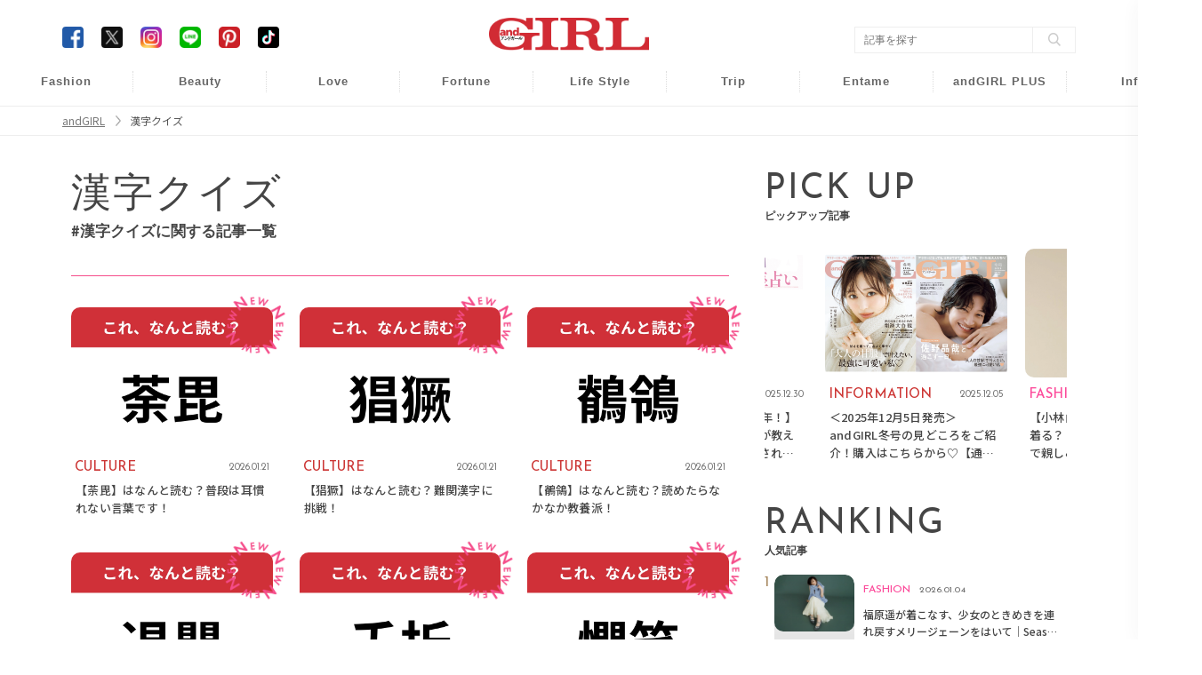

--- FILE ---
content_type: text/html; charset=UTF-8
request_url: https://www.andgirl.jp/tags/3694
body_size: 12298
content:
<!DOCTYPE html><html lang="ja"><head>
<link rel="dns-prefetch" href="//www.andgirl.jp">
<link rel="dns-prefetch" href="//fonts.googleapis.com">
<link rel="dns-prefetch" href="//cdnjs.cloudflare.com">
<link rel="dns-prefetch" href="//cdn.jsdelivr.net">
<link rel="dns-prefetch" href="//code.jquery.com">
<link rel="dns-prefetch" href="//www.googletagmanager.com">
<link rel="dns-prefetch" href="//securepubads.g.doubleclick.net">
<link rel="dns-prefetch" href="//gacraft.jp">
<link rel="dns-prefetch" href="//connect.facebook.net">
<link rel="dns-prefetch" href="//www.facebook.com">
<link rel="dns-prefetch" href="//www.googletagservices.com">
<link rel="dns-prefetch" href="//t.afi-b.com">
<link rel="dns-prefetch" href="//cdn.andgirl.jp">
<link rel="dns-prefetch" href="//schema.org">
<link rel="dns-prefetch" href="//www.clarity.ms">
<link rel="dns-prefetch" href="//www.donuts.ne.jp">
<link rel="dns-prefetch" href="//twitter.com">
<link rel="dns-prefetch" href="//www.instagram.com">
<link rel="dns-prefetch" href="//page.line.me">
<link rel="dns-prefetch" href="//nl.pinterest.com">
<link rel="dns-prefetch" href="//www.tiktok.com"><meta charset="utf-8"><meta name="format-detection" content="telephone=no"><meta http-equiv="content-style-type" content="text/css"><meta http-equiv="content-script-Type" content="text/javascript"><meta name="viewport" content="width=device-width, user-scalable=no, initial-scale=1, maximum-scale=1"><!--<meta name="viewport" content="width=device-width, initial-scale=1.0">--><meta name="google-site-verification" content="499yH_743qZKUHENpD69wEKd_7lfjFSqY6YegikRhKI" /><meta name="msvalidate.01" content="5184626646249F85997AF3403293B858" /><meta http-equiv="X-UA-Compatible" content="IE=edge"><meta name="csrf-param" content="authenticity_token" /><meta name="referrer" content="no-referrer-when-downgrade"/><title>漢字クイズ | ファッションメディア - andGIRL [アンドガール]</title><link rel="canonical" href="https://www.andgirl.jp/tags/3694"/><link rel="shortcut icon" type="image/x-icon" href="/image/eb61e6ce-c9af-4ab8-91ff-690dc73b55dc.png?1574139979" /><link href="https://fonts.googleapis.com/css?family=Noto+Sans+JP" rel="stylesheet"><link rel="stylesheet" href="https://cdnjs.cloudflare.com/ajax/libs/drawer/3.2.2/css/drawer.min.css"><link rel="stylesheet" href="https://cdnjs.cloudflare.com/ajax/libs/Swiper/3.4.0/css/swiper.min.css"><link rel="stylesheet" href="https://cdn.jsdelivr.net/npm/swiper@11/swiper-bundle.min.css"/><script src="https://code.jquery.com/jquery-3.6.1.min.js"integrity="sha256-o88AwQnZB+VDvE9tvIXrMQaPlFFSUTR+nldQm1LuPXQ="crossorigin="anonymous" defer></script><script src="https://cdnjs.cloudflare.com/ajax/libs/Swiper/3.4.0/js/swiper.jquery.min.js" defer></script><link rel="stylesheet" href="https://cdnjs.cloudflare.com/ajax/libs/slick-carousel/1.9.0/slick-theme.min.css" integrity="sha512-17EgCFERpgZKcm0j0fEq1YCJuyAWdz9KUtv1EjVuaOz8pDnh/0nZxmU6BBXwaaxqoi9PQXnRWqlcDB027hgv9A==" crossorigin="anonymous" referrerpolicy="no-referrer" /><link rel="stylesheet" href="https://cdnjs.cloudflare.com/ajax/libs/slick-carousel/1.9.0/slick.min.css" integrity="sha512-yHknP1/AwR+yx26cB1y0cjvQUMvEa2PFzt1c9LlS4pRQ5NOTZFWbhBig+X9G9eYW/8m0/4OXNx8pxJ6z57x0dw==" crossorigin="anonymous" referrerpolicy="no-referrer" /><script src="https://cdn.jsdelivr.net/npm/swiper@11/swiper-bundle.min.js" defer></script><script src="https://cdn.jsdelivr.net/npm/slick-carousel@1.8.1/slick/slick.min.js" defer></script><script type="text/javascript" src="https://www.andgirl.jp/js/turn.min.js" defer></script><link rel="preload" as="style" href="https://www.andgirl.jp/build/assets/app.51eab88e.css" /><link rel="modulepreload" href="https://www.andgirl.jp/build/assets/app.da122b7a.js" /><link rel="stylesheet" href="https://www.andgirl.jp/build/assets/app.51eab88e.css" /><script type="module" src="https://www.andgirl.jp/build/assets/app.da122b7a.js" defer></script><script>(function(w,d,s,l,i){w[l]=w[l]||[];w[l].push({'gtm.start': new Date().getTime(),event:'gtm.js'});var f=d.getElementsByTagName(s)[0], j=d.createElement(s),dl=l!='dataLayer'?'&l='+l:'';j.async=true;j.src= 'https://www.googletagmanager.com/gtm.js?id='+i+dl;f.parentNode.insertBefore(j,f); })(window,document,'script','dataLayer','GTM-5VXHRSP');</script><script type="application/javascript" src="//anymind360.com/js/3902/ats.js" data-pagespeed-no-defer></script><script async src="https://securepubads.g.doubleclick.net/tag/js/gpt.js" defer></script><script> var slotBasePath = '/83555300,22490557225/sonymusicentertainment/andgirl/'; var slot = ['PC', 'SP']; slot['PC'] = {}; slot['SP'] = { JP_ANDG_sp_article_header: [ [1, 1], [320, 50], [320, 100], [300, 600], 'fluid', [200, 200], [320, 180], [300, 250], [336, 280] ], }; var device = /ip(hone|od)|android.*(mobile|mini)/i.test(navigator.userAgent) || /Opera Mobi|Mobile.+Firefox|^HTC|Fennec|IEMobile|BlackBerry|BB10.*Mobile|GT-.*Build\/GINGERBREAD|SymbianOS.*AppleWebKit/.test(navigator.userAgent) ? 'SP' : 'PC'; window.googletag = window.googletag || { cmd: [] }; var _AdSlots = []; googletag.cmd.push(function() { var i = 0; for (var unit in slot[device]) { _AdSlots[i] = googletag.defineSlot(slotBasePath + unit, slot[device][unit], unit).addService(googletag.pubads()); i++; } googletag.pubads().enableSingleRequest(); googletag.pubads().collapseEmptyDivs(true, true); googletag.enableServices(); }); </script><script src="https://gacraft.jp/publish/andgirl.js" data-pagespeed-no-defer></script><script async src="https://securepubads.g.doubleclick.net/tag/js/gpt.js" defer></script><script> var imobile_gam_slots = []; window.googletag = window.googletag || {cmd: []}; googletag.cmd.push(function() { imobile_gam_slots.push(googletag.defineSlot('/9176203,22490557225/1830723', [[320, 50], [320, 120], [320, 100]], 'div-gpt-ad-1691467825467-0').addService(googletag.pubads())); imobile_gam_slots.push(googletag.defineSlot('/9176203,22490557225/1830725', [[240, 400], [300, 300], [320, 180], 'fluid', [300, 600], [200, 200], [300, 280], [250, 250], [336, 280], [300, 250]], 'div-gpt-ad-1691467915179-0').addService(googletag.pubads())); imobile_gam_slots.push(googletag.defineSlot('/9176203,22490557225/1835138', [[300, 600], [300, 280], [240, 400], [300, 300], 'fluid', [200, 200], [320, 180], [250, 250], [300, 250], [336, 280]], 'div-gpt-ad-1694682598550-0').addService(googletag.pubads())); imobile_gam_slots.push(googletag.defineSlot('/9176203,22490557225/1835250', [[320, 100], [320, 180], [320, 50], [320, 120]], 'div-gpt-ad-1694682959181-0').addService(googletag.pubads())); googletag.pubads().enableSingleRequest(); googletag.pubads().disableInitialLoad(); googletag.pubads().collapseEmptyDivs(); googletag.enableServices(); }); window.addEventListener('DOMContentLoaded', function(event) { googletag.cmd.push(function() { if (!imobile_gam_slots) return; googletag.pubads().refresh(imobile_gam_slots); }); }); </script><script> !function(f,b,e,v,n,t,s){if(f.fbq)return;n=f.fbq=function(){n.callMethod? n.callMethod.apply(n,arguments):n.queue.push(arguments)};if(!f._fbq)f._fbq=n; n.push=n;n.loaded=!0;n.version='2.0';n.queue=[];t=b.createElement(e);t.async=!0; t.src=v;s=b.getElementsByTagName(e)[0];s.parentNode.insertBefore(t,s)}(window, document,'script','https://connect.facebook.net/en_US/fbevents.js'); fbq('init', '960373367343879'); fbq('track', 'PageView'); </script><noscript><img height="1" width="1" class="page_speed_1367877535" src="https://www.facebook.com/tr?id=960373367343879&ev=PageView&noscript=1" /></noscript><script async="async" src="https://www.googletagservices.com/tag/js/gpt.js" defer></script><script> var googletag = googletag || {}; googletag.cmd = googletag.cmd || []; </script><script> googletag.cmd.push(function() { googletag.defineSlot('/9116787/1286255', [[300, 250], 'fluid', [336, 280]], '/9116787/1286255').addService(googletag.pubads()); googletag.defineSlot('/9116787/1286256', [[300, 250], [336, 280], 'fluid'], '/9116787/1286256').addService(googletag.pubads()); googletag.defineSlot('/9116787/1286257', ['fluid', [300, 250], [336, 280]], '/9116787/1286257').addService(googletag.pubads()); googletag.defineSlot('/22614819838,22490557225/00888/01111/Video/video', [1, 1], 'div-gpt-ad-/00888/01111/Video/video').addService(googletag.pubads()); googletag.pubads().enableSingleRequest(); googletag.enableServices(); }); </script><script src="https://t.afi-b.com/jslib/vref.js" async defer></script><meta name="title" content="漢字クイズ"><meta name="description" content=""><meta name="keywords" content="andGIRL,アンドガール,ファッション,ビューティー,恋愛,占い,ライフスタイル,"><meta property="og:title" content="漢字クイズ"><meta property="og:url" content="/tags/3694"><meta property="og:site_name" content="andGIRL"><meta property="og:image" content="https://cdn.andgirl.jp/image/andgirl_logo"><meta property="og:locale" content="ja_JP"><meta name="twitter:card" content="summary_large_image" /><meta name="twitter:site" content="@andGIRL_jp" /><meta name="twitter:title" content="漢字クイズ" /><meta name="twitter:description" content="" /><meta name="twitter:image" content="https://cdn.andgirl.jp/image/andgirl_logo" /><script type="application/ld+json"> { "@context": "https://schema.org", "@type": "BreadcrumbList", "itemListElement": [ { "@type": "ListItem", "position": 1, "item": { "@type": "WebPage", "@id": "https://www.andgirl.jp/", "name": "トップページ" } }, { "@type": "ListItem", "position": 2, "item": { "@type": "WebPage", "@id": "https://www.andgirl.jp/tags/3694", "name": "漢字クイズ" } } ] } </script><!--<script src="https://cdnjs.cloudflare.com/ajax/libs/lazysizes/5.1.2/lazysizes.min.js" defer></script>--><script type="text/javascript"> (function(c,l,a,r,i,t,y){ c[a]=c[a]||function(){(c[a].q=c[a].q||[]).push(arguments)}; t=l.createElement(r);t.async=1;t.src="https://www.clarity.ms/tag/"+i; y=l.getElementsByTagName(r)[0];y.parentNode.insertBefore(t,y); })(window, document, "clarity", "script", "n986ukhp4m"); </script><script type='text/javascript'> window._tfa = window._tfa || []; window._tfa.push({notify: 'event', name: 'page_view', id: 1700865}); !function (t, f, a, x) { if (!document.getElementById(x)) { t.async = 1;t.src = a;t.id=x;f.parentNode.insertBefore(t, f); } }(document.createElement('script'), document.getElementsByTagName('script')[0], '//cdn.taboola.com/libtrc/unip/1700865/tfa.js', 'tb_tfa_script'); </script>
<style>.page_speed_1367877535{ display:none } .page_speed_203093923{ display:none;visibility:hidden } .page_speed_2072755861{ opacity: 1; }</style>
</head><body class=""><noscript><iframe src="https://www.googletagmanager.com/ns.html?id=GTM-5VXHRSP" height="0" width="0" class="page_speed_203093923"></iframe></noscript><header class="sp-header "><h1><a href="/"><img alt="andGIRL" src="https://cdn.andgirl.jp/sites/logos/000/000/001/original/9ecd93ee-b801-49bf-82ee-f697d3d948ad.png?1574139979"></a></h1><div class="menu drawer-toggle"><img alt="menu" src="https://cdn.andgirl.jp/image/sp_menu_btn_red"></div></header><nav class="drawer-nav" role="navigation"><div class="drawer-menu"><div class="close"><img alt="close" src="https://cdn.andgirl.jp/resources/assets/000/000/398/original/icon_close.png?1574327295"></div><div class="menu_tab"><div class="members"><form class="search_box" action="/search" accept-charset="UTF-8"><input type="search" name="q" id="search_key" value="" placeholder="記事をさがす"><input type="submit" value="検索する" id="search_btn" data-disable-with="検索する"></form></div><ul><li><h2><a class="font_en" href="/">HOME</a></h2></li><li><ul class="cat_menu"><li class="more"><a href="/fashion"><div class="thumb"><img src="https://cdn.andgirl.jp/images/06/67/80/22/jpg/josabeiso0qjfqenqlzjoprjhvscyl_thumbnail.webp"></div><div class="fashion"><p class="category font_en">FASHION</p><span>ファッション</span></div></a><ul class="sub_cat"><li><a href="/fashion/mainichi-code" class="font_en">DAILY COORDINATE</a></li></ul></li><li><a href="/beauty"><div class="thumb"><img src="https://cdn.andgirl.jp/images/14/05/00/22/jpg/lmfqs1izh5ytu8ntft86pexqd5plvo_thumbnail.webp" alt="Beauty"></div><div class="beauty"><p class="category font_en">BEAUTY</p><span>ヘアメイク・美容</span></div></a></li><li class="more"><a href="/love"><div class="thumb"><img src="https://cdn.andgirl.jp/images/35/78/80/81/png/xsczxegpiseztc5eaukdlxxwpb9xcv_thumbnail.webp" alt="Love"></div><div class="love"><p class="category font_en">Love</p><span>恋愛・結婚</span></div></a><ul class="sub_cat"><li><a href="/tags/23112401" class="font_en">Wedding</a></li><li><a href="/tags/241">モテ</a></li><li><a href="/night" class="font_en">Night</a></li></ul></li><li class="more"><a href="/fortune"><div class="thumb"><img src="https://cdn.andgirl.jp/images/46/68/63/71/png/54hdp38930vfknmfuebtljigkcpcmf_thumbnail.webp" alt="Fortune"></div><div class="fortune"><p class="category font_en">FORTUNE</p><span>開運&amp;占い</span></div></a><ul class="sub_cat"><li><a href="/tags/1000">開運</a></li></ul></li><li class="more"><a href="/lifestyle"><div class="thumb"><img src="https://cdn.andgirl.jp/images/33/72/24/16/jpg/rcmezfb4rlkxbtjbdsiust08aclmir_thumbnail.webp" alt="Life Style"></div><div class="lifestyle"><p class="category font_en">Lifestyle</p><span>ライフスタイル</span></div></a><ul class="sub_cat"><li><a href="/lifestyle/money" class="font_en">Money</a></li><li><a href="/lifestyle/work" class="font_en">Work</a></li></ul></li><li class="more"><a href="/trip"><div class="thumb"><img src="https://cdn.andgirl.jp/images/29/24/00/64/png/ozwiamkub3cqsw6hbqbbv8ai2cjoaa_thumbnail.webp" alt="Trip"></div><div class="trip"><p class="category font_en">TRIP</p><span>旅行・お出かけ</span></div></a><ul class="sub_cat"><li><a href="/trip/hawaii" class="font_en">Hawaii</a></li><li><a href="/trip/hoshinoresorts">星野リゾート</a></li></ul></li><li class="more"><a href="/entertainment"><div class="thumb"><img src="https://cdn.andgirl.jp/images/55/62/53/64/jpg/ttlxngfxqnzelxec4ju9srhptftcxo_thumbnail.webp" alt="Entame"></div><div class="entertainment"><p class="category font_en">Entame</p><span>芸能・エンタメ</span></div></a></a><ul class="sub_cat"><li><a href="/entertainment/andboy" class="font_en">andBOY</a></li></ul></li><li class="more"><a href="/otona"><div class="thumb"><img src="https://cdn.andgirl.jp/images/33/54/78/13/jpg/6qjntwjodra43nfci293apw8hlrrn2_thumbnail.webp" alt="Otona"></div><div class="otona"><p class="category font_en">andGIRL PLUS</p><span>アンドガール プリュス</span></div></a></a><ul class="sub_cat"><li><a href="/otona/fashion" class="font_en">FASHION</a></li><li><a href="/otona/beauty" class="font_en">BEAUTY</a></li><li><a href="/otona/lifestyle" class="font_en">LIFESTYLE</a></li><li><a href="/otona/information" class="font_en">INFORMATION</a></li></ul></li><li class="more"><a href="/information"><div class="thumb"><img src="https://cdn.andgirl.jp/image/sp_info_no_image_icon" alt="information"></div><div class="info"><p class="other_info font_en">Info</p><span>インフォメーション</span></div></a><ul class="sub_cat"><li><a href="https://www.andgirl.jp/information/75263"> 最新号紹介 </a></li><li><a href="/magazines">バックナンバー</a></li><li><a href="/tags/230624">本誌協力店リスト</a></li><li><a href="/models" class="font_en">andGIRL Models</a></li><li><a href="/mates" class="font_en">andGIRL SUPER mates</a></li></ul></li></ul></li><li><ul class="sub_menu"><li><a href="/latest">最新記事一覧</a></li><li><a href="/ranking">ランキング</a></li><li><a href="/present">読者プレゼント</a></li><li><a href="/apply">募集案内</a></li><li><a href="/recruit">求人情報</a></li><!--<li><a href="/information">インフォメーション</a></li>--><li><a href="/privacy">プライバシーポリシー</a></li><li><a href="/contents">コンテンツポリシー</a></li><li><a href="/notice">免責事項</a></li><li><a href="https://www.donuts.ne.jp/" target="_blank">運営会社</a></li><li><a href="/contact">お問い合わせ</a></li></ul></li></ul><div class="sns"><ul><li><a href="https://www.facebook.com/andgirl.jp" target="_blank"><img class="icon-border-radius" alt="Facebook" src="https://cdn.andgirl.jp/resources/assets/000/000/283/original/icon_fb.png?1574182410"></a></li><li><a href="https://twitter.com/andgirl_jp" target="_blank"><img class="icon-border-radius" alt="Twitter" src="https://cdn.andgirl.jp/image/icon_x.png"></a></li><li><a href="https://www.instagram.com/andgirl_jp" target="_blank"><img alt="Instagram" src="https://cdn.andgirl.jp/resources/assets/000/000/286/original/icon_insta.png?1574182410"></a></li><li><a href="https://page.line.me/vig5058f" target="_blank"><img alt="LINE" src="https://cdn.andgirl.jp/resources/assets/000/000/287/original/icon_line.png?1574182410"></a></li><li><a href="https://nl.pinterest.com/andGIRL_jp/" target="_blank"><img alt="Pinterest" src="https://cdn.andgirl.jp/resources/assets/000/000/292/original/icon_pin.png?1574182411"></a></li><li><a href="https://www.tiktok.com/@andgirl_jp" target="_blank"><img class="icon-border-radius" alt="TikTok" src="https://cdn.andgirl.jp/image/icon_tiktok.png"></a></li></ul></div></div></div></nav><div class="drawer-overlay"></div><header class="pc-header"><div class="inner"><h1><a href="/"><img alt="andGIRL" src="https://cdn.andgirl.jp/sites/logos/000/000/001/original/9ecd93ee-b801-49bf-82ee-f697d3d948ad.png?1574139979" /></a></h1><div class="head_search"><form class="search_box" action="/search" accept-charset="UTF-8"><input type="search" name="q" id="search_word" value="" placeholder="記事を探す" /><input type="submit" value="" class="search_btn" data-disable-with="" /></form></div><div class="head_sns"><ul><li><a href="https://www.facebook.com/andgirl.jp" target="_blank"><img class="icon-border-radius" alt="Facebook" src="https://cdn.andgirl.jp/resources/assets/000/000/283/original/icon_fb.png?1574182410" /></a></li><li><a href="https://twitter.com/andgirl_jp" target="_blank"><img class="icon-border-radius" alt="Twitter" src="https://cdn.andgirl.jp/image/icon_x.png"></a></li><li><a href="https://www.instagram.com/andgirl_jp" target="_blank"><img alt="Instagram" src="https://cdn.andgirl.jp/resources/assets/000/000/286/original/icon_insta.png?1574182410" /></a></li><li><a href="https://page.line.me/vig5058f" target="_blank"><img alt="LINE" src="https://cdn.andgirl.jp/resources/assets/000/000/287/original/icon_line.png?1574182410" /></a></li><li><a href="https://nl.pinterest.com/andGIRL_jp/" target="_blank"><img alt="Pinterest" src="https://cdn.andgirl.jp/resources/assets/000/000/292/original/icon_pin.png?1574182411" /></a></li><li><a href="https://www.tiktok.com/@andgirl_jp" target="_blank"><img class="icon-border-radius" alt="TikTok" src="https://cdn.andgirl.jp/image/icon_tiktok.png"></a></li></ul></div></div><nav><ul><li class="fashion"><a href="/fashion">Fashion</a><ul class="sub_cat"><li><a href="/fashion/mainichi-code">毎日コーデ</a></li></ul></li><li class="beauty"><a href="/beauty">Beauty</a></li><li class="love"><a href="/love">Love</a><ul class="sub_cat"><li><a href="/tags/23112401">Wedding</a></li><li><a href="/tags/241">モテ</a></li><li><a href="/night">Night</a></li></ul></li><li class="fortune"><a href="/fortune">Fortune</a><ul class="sub_cat"><li><a href="/tags/1000">開運</a></li></ul></li><li class="lifestyle"><a href="/lifestyle">Life Style</a><ul class="sub_cat"><li><a href="/lifestyle/money">Money</a></li><li><a href="/lifestyle/work">Work</a></li></ul></li><li class="trip"><a href="/trip">Trip</a><ul class="sub_cat"><li><a href="/trip/hawaii">Hawaii</a></li><li><a href="/trip/hoshinoresorts">星野リゾート</a></li></ul></li><li class="entertainment"><a href="/entertainment">Entame</a><ul class="sub_cat"><li><a href="/entertainment/andboy">andBOY</a></li></ul></li><li class="otona"><a href="/otona">andGIRL PLUS</a><ul class="sub_cat"><li><a href="/otona/fashion">Fashion</a></li><li><a href="/otona/beauty">Beauty</a></li><li><a href="/otona/lifestyle">Lifestyle</a></li><li><a href="/otona/information">Information</a></li></ul></li><li class="info"><a href="/information">Info</a><ul class="sub_cat"><li><a href="https://www.andgirl.jp/information/75263"> 最新号紹介 </a></li><li><a href="/magazines">バックナンバー</a></li><li><a href="/tags/230624">本誌協力店リスト</a></li><li><a href="/models">andGIRL Models</a></li><li><a href="/mates">andGIRL SUPER mates</a></li></ul></li></ul></nav></header><div class="pan"><ul class="inner"><li><a href="/">andGIRL</a></li><li> 漢字クイズ </li></ul></div><div class="main_cont common "><div class="inner"><main class="tag"><section class="common_section"><h2 class="font_en left"> 漢字クイズ <span>#漢字クイズに関する記事一覧</span></h2><p class="tag_description"></p><ul class="articles_common_wrap"><li class="articles_common_wrap_item small culture new "><a href="https://www.andgirl.jp/culture/77381" class="page_speed_2072755861"><div class="thumb"><img alt="【荼毘】はなんと読む？普段は耳慣れない言葉です！" src="https://cdn.andgirl.jp/images/08/39/79/93/png/jnldwozmqbtmsksumrbdwfjljwlbe5.webp" onError="this.onerror=null;this.src='/image/no_image.png';"></div><div class="detail"><p class="category font_en culture"> CULTURE </p><time>2026.01.21</time></div><p class="title">【荼毘】はなんと読む？普段は耳慣れない言葉です！</p></a></li><li class="articles_common_wrap_item small culture new small"><a href="https://www.andgirl.jp/culture/77378" class="page_speed_2072755861"><div class="thumb"><img alt="【猖獗】はなんと読む？難関漢字に挑戦！" src="https://cdn.andgirl.jp/images/40/56/04/24/png/pnqko8omrkafn4q5dogq893xy7vsdu.webp" onError="this.onerror=null;this.src='/image/no_image.png';"></div><div class="detail"><p class="category font_en culture"> CULTURE </p><time>2026.01.21</time></div><p class="title">【猖獗】はなんと読む？難関漢字に挑戦！</p></a></li><li class="articles_common_wrap_item small culture new small"><a href="https://www.andgirl.jp/culture/77375" class="page_speed_2072755861"><div class="thumb"><img alt="【鶺鴒】はなんと読む？読めたらなかなか教養派！" src="https://cdn.andgirl.jp/images/23/47/30/13/png/ooqvceeikw4iaeesrw27ntds4givfl.webp" onError="this.onerror=null;this.src='/image/no_image.png';"></div><div class="detail"><p class="category font_en culture"> CULTURE </p><time>2026.01.21</time></div><p class="title">【鶺鴒】はなんと読む？読めたらなかなか教養派！</p></a></li><li class="articles_common_wrap_item small culture new small"><a href="https://www.andgirl.jp/culture/77372" class="page_speed_2072755861"><div class="thumb"><img alt="【退嬰】はなんと読む？読めたらスゴイ！" src="https://cdn.andgirl.jp/images/38/16/85/82/png/4mulsacpxvd6vhtlsxp2z0jeh29hil.webp" onError="this.onerror=null;this.src='/image/no_image.png';"></div><div class="detail"><p class="category font_en culture"> CULTURE </p><time>2026.01.21</time></div><p class="title">【退嬰】はなんと読む？読めたらスゴイ！</p></a></li><li class="articles_common_wrap_item small culture new small"><a href="https://www.andgirl.jp/culture/77369" class="page_speed_2072755861"><div class="thumb"><img alt="【夭折】はなんと読む？「てんせつ」ではありません！" src="https://cdn.andgirl.jp/images/32/49/48/39/png/wvxwqqprnjewuzkctq4pbyqxzrtbcb.webp" onError="this.onerror=null;this.src='/image/no_image.png';"></div><div class="detail"><p class="category font_en culture"> CULTURE </p><time>2026.01.21</time></div><p class="title">【夭折】はなんと読む？「てんせつ」ではありません！</p></a></li><li class="articles_common_wrap_item small culture new "><a href="https://www.andgirl.jp/culture/77359" class="page_speed_2072755861"><div class="thumb"><img alt="【憫笑】はなんと読む？「バカにする」を難しく言うと？" src="https://cdn.andgirl.jp/images/01/27/92/18/png/vturjfha3jalez9ytilu5t9kicgup6.webp" onError="this.onerror=null;this.src='/image/no_image.png';"></div><div class="detail"><p class="category font_en culture"> CULTURE </p><time>2026.01.20</time></div><p class="title">【憫笑】はなんと読む？「バカにする」を難しく言うと？</p></a></li><li class="articles_common_wrap_item small culture new small"><a href="https://www.andgirl.jp/culture/77357" class="page_speed_2072755861"><div class="thumb"><img alt="【迸る】はなんと読む？送りがな含めて5文字！" src="https://cdn.andgirl.jp/images/60/21/45/70/jpg/f7zi7vq9igzlcxhfeqn9rr67i3g8ki.webp" onError="this.onerror=null;this.src='/image/no_image.png';"></div><div class="detail"><p class="category font_en culture"> CULTURE </p><time>2026.01.20</time></div><p class="title">【迸る】はなんと読む？送りがな含めて5文字！</p></a></li><li class="articles_common_wrap_item small culture new small"><a href="https://www.andgirl.jp/culture/77356" class="page_speed_2072755861"><div class="thumb"><img alt="【迸る】はなんと読む？送りがな含めて5文字！" src="https://cdn.andgirl.jp/images/23/16/41/14/png/aalkty57r50cqii535ufwmkhk1vsiz.webp" onError="this.onerror=null;this.src='/image/no_image.png';"></div><div class="detail"><p class="category font_en culture"> CULTURE </p><time>2026.01.20</time></div><p class="title">【迸る】はなんと読む？送りがな含めて5文字！</p></a></li><li class="articles_common_wrap_item small culture new small"><a href="https://www.andgirl.jp/culture/77353" class="page_speed_2072755861"><div class="thumb"><img alt="【冤罪】はなんと読む？ニュースやドキュメンタリーなどで見かけたことがあるはず！" src="https://cdn.andgirl.jp/images/64/70/58/48/png/jphwhfsr2rv9mdpkya02lz5t5z4oaa.webp" onError="this.onerror=null;this.src='/image/no_image.png';"></div><div class="detail"><p class="category font_en culture"> CULTURE </p><time>2026.01.20</time></div><p class="title">【冤罪】はなんと読む？ニュースやドキュメンタリーなどで見かけたことがあるはず！</p></a></li><li class="articles_common_wrap_item small culture new small"><a href="https://www.andgirl.jp/culture/77350" class="page_speed_2072755861"><div class="thumb"><img alt="【凋む】はなんと読む？「枯れる」と似ている意外と身近な言葉！" src="https://cdn.andgirl.jp/images/40/42/13/09/png/nhc22e7aab63gwevvplehybrhx5gah.webp" onError="this.onerror=null;this.src='/image/no_image.png';"></div><div class="detail"><p class="category font_en culture"> CULTURE </p><time>2026.01.20</time></div><p class="title">【凋む】はなんと読む？「枯れる」と似ている意外と身近な言葉！</p></a></li><li class="articles_common_wrap_item small culture new "><a href="https://www.andgirl.jp/culture/77347" class="page_speed_2072755861"><div class="thumb"><img alt="【彷徨く】はなんと読む？ウロウロと歩き回ること！" src="https://cdn.andgirl.jp/images/25/14/33/96/png/rxmrpmiiwxmosfozfhbo9fbmakyook.webp" onError="this.onerror=null;this.src='/image/no_image.png';"></div><div class="detail"><p class="category font_en culture"> CULTURE </p><time>2026.01.20</time></div><p class="title">【彷徨く】はなんと読む？ウロウロと歩き回ること！</p></a></li><li class="articles_common_wrap_item small culture new small"><a href="https://www.andgirl.jp/culture/77344" class="page_speed_2072755861"><div class="thumb"><img alt="【憚る】はなんと読む？「人目を憚る」のように使います！" src="https://cdn.andgirl.jp/images/58/81/90/03/png/4hcjyjq4szhairtohwdt1fsjyywwpp.webp" onError="this.onerror=null;this.src='/image/no_image.png';"></div><div class="detail"><p class="category font_en culture"> CULTURE </p><time>2026.01.19</time></div><p class="title">【憚る】はなんと読む？「人目を憚る」のように使います！</p></a></li><li class="articles_common_wrap_item small culture new small"><a href="https://www.andgirl.jp/culture/77341" class="page_speed_2072755861"><div class="thumb"><img alt="【窘める】はなんと読む？やんわりと忠告したいときの言葉です！" src="https://cdn.andgirl.jp/images/91/10/36/33/png/tzlzz9suaqjlifflhcuqbq2my7iny6.webp" onError="this.onerror=null;this.src='/image/no_image.png';"></div><div class="detail"><p class="category font_en culture"> CULTURE </p><time>2026.01.19</time></div><p class="title">【窘める】はなんと読む？やんわりと忠告したいときの言葉です！</p></a></li><li class="articles_common_wrap_item small culture new small"><a href="https://www.andgirl.jp/culture/77338" class="page_speed_2072755861"><div class="thumb"><img alt="【訥弁】はなんと読む？難読漢字に挑戦！" src="https://cdn.andgirl.jp/images/54/16/52/78/png/p3fnuj4jln0l9z3fxb5dqroh6shyg2.webp" onError="this.onerror=null;this.src='/image/no_image.png';"></div><div class="detail"><p class="category font_en culture"> CULTURE </p><time>2026.01.19</time></div><p class="title">【訥弁】はなんと読む？難読漢字に挑戦！</p></a></li><li class="articles_common_wrap_item small culture new small"><a href="https://www.andgirl.jp/culture/77335" class="page_speed_2072755861"><div class="thumb"><img alt="【剽悍】はなんと読む？四字熟語でも使われます！" src="https://cdn.andgirl.jp/images/99/99/60/73/png/i6jt4h0ckebqfzjxe2pcjmnstst7fj.webp" onError="this.onerror=null;this.src='/image/no_image.png';"></div><div class="detail"><p class="category font_en culture"> CULTURE </p><time>2026.01.19</time></div><p class="title">【剽悍】はなんと読む？四字熟語でも使われます！</p></a></li><li class="articles_common_wrap_item small culture new "><a href="https://www.andgirl.jp/culture/77332" class="page_speed_2072755861"><div class="thumb"><img alt="【時雨】はなんと読む？冬の季語としても使われます！" src="https://cdn.andgirl.jp/images/78/41/17/18/png/pt0skvisbadpm27uxcgsdcg4jty95p.webp" onError="this.onerror=null;this.src='/image/no_image.png';"></div><div class="detail"><p class="category font_en culture"> CULTURE </p><time>2026.01.19</time></div><p class="title">【時雨】はなんと読む？冬の季語としても使われます！</p></a></li><li class="articles_common_wrap_item small culture small"><a href="https://www.andgirl.jp/culture/77329" class="page_speed_2072755861"><div class="thumb"><img alt="【獰猛】はなんと読む？ひらがな4文字で読んでみて！" src="https://cdn.andgirl.jp/images/88/69/35/61/png/nkcjyaljvdkwjm86diyzjjkiysbnuo.webp" onError="this.onerror=null;this.src='/image/no_image.png';"></div><div class="detail"><p class="category font_en culture"> CULTURE </p><time>2026.01.18</time></div><p class="title">【獰猛】はなんと読む？ひらがな4文字で読んでみて！</p></a></li><li class="articles_common_wrap_item small culture small"><a href="https://www.andgirl.jp/culture/77322" class="page_speed_2072755861"><div class="thumb"><img alt="【茫然】はなんと読む？漢字にすると意外と読めない言葉？" src="https://cdn.andgirl.jp/images/27/54/01/72/png/re4k9kerscr8zyzyh8qwuwrxsgvlw5.webp" onError="this.onerror=null;this.src='/image/no_image.png';"></div><div class="detail"><p class="category font_en culture"> CULTURE </p><time>2026.01.18</time></div><p class="title">【茫然】はなんと読む？漢字にすると意外と読めない言葉？</p></a></li><li class="articles_common_wrap_item small culture small"><a href="https://www.andgirl.jp/culture/77319" class="page_speed_2072755861"><div class="thumb"><img alt="【蹉跌】はなんと読む？「挫折」に意味も読みも似ている言葉！？" src="https://cdn.andgirl.jp/images/64/66/37/17/png/o5lpy32bjdf7z0r5icqe8bzqkpy5kj.webp" onError="this.onerror=null;this.src='/image/no_image.png';"></div><div class="detail"><p class="category font_en culture"> CULTURE </p><time>2026.01.18</time></div><p class="title">【蹉跌】はなんと読む？「挫折」に意味も読みも似ている言葉！？</p></a></li><li class="articles_common_wrap_item small culture small"><a href="https://www.andgirl.jp/culture/77316" class="page_speed_2072755861"><div class="thumb"><img alt="【爽涼】はなんと読む？季語に強くなりましょう！" src="https://cdn.andgirl.jp/images/91/16/68/54/png/8xvkdlv2wenln4tiujwtn8uak38mvo.webp" onError="this.onerror=null;this.src='/image/no_image.png';"></div><div class="detail"><p class="category font_en culture"> CULTURE </p><time>2026.01.18</time></div><p class="title">【爽涼】はなんと読む？季語に強くなりましょう！</p></a></li><li class="articles_common_wrap_item small culture "><a href="https://www.andgirl.jp/culture/77313" class="page_speed_2072755861"><div class="thumb"><img alt="【饕餮】はなんと読む？超難問に挑戦！" src="https://cdn.andgirl.jp/images/95/86/81/72/png/kkfsezabaie5jer5pygozjnpr49orj.webp" onError="this.onerror=null;this.src='/image/no_image.png';"></div><div class="detail"><p class="category font_en culture"> CULTURE </p><time>2026.01.18</time></div><p class="title">【饕餮】はなんと読む？超難問に挑戦！</p></a></li><li class="articles_common_wrap_item small culture small"><a href="https://www.andgirl.jp/culture/77310" class="page_speed_2072755861"><div class="thumb"><img alt="【髑髏】はなんと読む？難読漢字に挑戦！" src="https://cdn.andgirl.jp/images/42/46/31/89/png/fa2pioepl6kks6pkwsc5aks57nwxqj.webp" onError="this.onerror=null;this.src='/image/no_image.png';"></div><div class="detail"><p class="category font_en culture"> CULTURE </p><time>2026.01.17</time></div><p class="title">【髑髏】はなんと読む？難読漢字に挑戦！</p></a></li><li class="articles_common_wrap_item small culture small"><a href="https://www.andgirl.jp/culture/77307" class="page_speed_2072755861"><div class="thumb"><img alt="【讒謗】はなんと読む？歴史書や評論でも頻出する言葉！" src="https://cdn.andgirl.jp/images/71/84/58/02/png/qpw0lvkvnkdl0dh8grdmu0fw1dyrrp.webp" onError="this.onerror=null;this.src='/image/no_image.png';"></div><div class="detail"><p class="category font_en culture"> CULTURE </p><time>2026.01.17</time></div><p class="title">【讒謗】はなんと読む？歴史書や評論でも頻出する言葉！</p></a></li><li class="articles_common_wrap_item small culture small"><a href="https://www.andgirl.jp/culture/77304" class="page_speed_2072755861"><div class="thumb"><img alt="【龕灯】はなんと読む？昔の懐中電灯のこと！" src="https://cdn.andgirl.jp/images/07/01/27/63/png/wm1oqd1aukzkez3ofujv9dxw7womwv.webp" onError="this.onerror=null;this.src='/image/no_image.png';"></div><div class="detail"><p class="category font_en culture"> CULTURE </p><time>2026.01.17</time></div><p class="title">【龕灯】はなんと読む？昔の懐中電灯のこと！</p></a></li><li class="articles_common_wrap_item small culture small"><a href="https://www.andgirl.jp/culture/77301" class="page_speed_2072755861"><div class="thumb"><img alt="【麒麟】はなんと読む？動物・中国の伝説に登場する霊獣です！" src="https://cdn.andgirl.jp/images/96/33/90/69/png/vdfqvihn1ta6owwvwxr6hze7xge1f4.webp" onError="this.onerror=null;this.src='/image/no_image.png';"></div><div class="detail"><p class="category font_en culture"> CULTURE </p><time>2026.01.17</time></div><p class="title">【麒麟】はなんと読む？動物・中国の伝説に登場する霊獣です！</p></a></li><li class="articles_common_wrap_item small culture "><a href="https://www.andgirl.jp/culture/77298" class="page_speed_2072755861"><div class="thumb"><img alt="【鸞鳳】はなんと読む？優れた人物をたたえる言葉！" src="https://cdn.andgirl.jp/images/15/75/03/10/png/jauxwfzvtv1wz3ynqlfmumt3tyccxb.webp" onError="this.onerror=null;this.src='/image/no_image.png';"></div><div class="detail"><p class="category font_en culture"> CULTURE </p><time>2026.01.17</time></div><p class="title">【鸞鳳】はなんと読む？優れた人物をたたえる言葉！</p></a></li><li class="articles_common_wrap_item small culture small"><a href="https://www.andgirl.jp/culture/77208" class="page_speed_2072755861"><div class="thumb"><img alt="【贔屓】はなんと読む？中国の伝説の霊獣が語源です！" src="https://cdn.andgirl.jp/images/89/17/36/88/png/sjxyxrxwzqbduin6svw1kejsa2sqxi.webp" onError="this.onerror=null;this.src='/image/no_image.png';"></div><div class="detail"><p class="category font_en culture"> CULTURE </p><time>2026.01.16</time></div><p class="title">【贔屓】はなんと読む？中国の伝説の霊獣が語源です！</p></a></li><li class="articles_common_wrap_item small culture small"><a href="https://www.andgirl.jp/culture/77205" class="page_speed_2072755861"><div class="thumb"><img alt="【迂遠】はなんと読む？回りくどくて遠いこと！" src="https://cdn.andgirl.jp/images/53/57/86/68/png/qiq69sbz1r5udusmd06lggfetuynkz.webp" onError="this.onerror=null;this.src='/image/no_image.png';"></div><div class="detail"><p class="category font_en culture"> CULTURE </p><time>2026.01.16</time></div><p class="title">【迂遠】はなんと読む？回りくどくて遠いこと！</p></a></li><li class="articles_common_wrap_item small culture small"><a href="https://www.andgirl.jp/culture/77202" class="page_speed_2072755861"><div class="thumb"><img alt="【糺す】はなんと読む？お堅い場面で使う言葉！" src="https://cdn.andgirl.jp/images/55/02/95/19/png/wvx4llzfbwcrx717oqcyuyxc6i46ve.webp" onError="this.onerror=null;this.src='/image/no_image.png';"></div><div class="detail"><p class="category font_en culture"> CULTURE </p><time>2026.01.16</time></div><p class="title">【糺す】はなんと読む？お堅い場面で使う言葉！</p></a></li><li class="articles_common_wrap_item small culture small"><a href="https://www.andgirl.jp/culture/77199" class="page_speed_2072755861"><div class="thumb"><img alt="【闊達】はなんと読む？「おおらか」を難しく言うと？" src="https://cdn.andgirl.jp/images/42/78/62/85/png/jzgxcff4gw9ixwjskdrbw8rbbslx3f.webp" onError="this.onerror=null;this.src='/image/no_image.png';"></div><div class="detail"><p class="category font_en culture"> CULTURE </p><time>2026.01.16</time></div><p class="title">【闊達】はなんと読む？「おおらか」を難しく言うと？</p></a></li><li class="articles_common_wrap_item small culture "><a href="https://www.andgirl.jp/culture/77191" class="page_speed_2072755861"><div class="thumb"><img alt="【襤褸】はなんと読む？カタカナのイメージが強い言葉です！" src="https://cdn.andgirl.jp/images/99/30/67/42/png/ov5r9nnwu8qnxia7odeqe2mvlndo7k.webp" onError="this.onerror=null;this.src='/image/no_image.png';"></div><div class="detail"><p class="category font_en culture"> CULTURE </p><time>2026.01.16</time></div><p class="title">【襤褸】はなんと読む？カタカナのイメージが強い言葉です！</p></a></li><li class="articles_common_wrap_item small culture small"><a href="https://www.andgirl.jp/culture/77180" class="page_speed_2072755861"><div class="thumb"><img alt="【滂沱】はなんと読む？水に関する表現です！" src="https://cdn.andgirl.jp/images/34/19/30/81/png/royjk8lyssgaerjuxalh1d3byz7y2c.webp" onError="this.onerror=null;this.src='/image/no_image.png';"></div><div class="detail"><p class="category font_en culture"> CULTURE </p><time>2026.01.15</time></div><p class="title">【滂沱】はなんと読む？水に関する表現です！</p></a></li><li class="articles_common_wrap_item small culture small"><a href="https://www.andgirl.jp/culture/77177" class="page_speed_2072755861"><div class="thumb"><img alt="【澱】はなんと読む？ワイン好きならわかるはず！" src="https://cdn.andgirl.jp/images/61/03/56/14/png/jxewabk4muuike7f0gy6jmxk31jqxy.webp" onError="this.onerror=null;this.src='/image/no_image.png';"></div><div class="detail"><p class="category font_en culture"> CULTURE </p><time>2026.01.15</time></div><p class="title">【澱】はなんと読む？ワイン好きならわかるはず！</p></a></li><li class="articles_common_wrap_item small culture small"><a href="https://www.andgirl.jp/culture/77174" class="page_speed_2072755861"><div class="thumb"><img alt="【霾】はなんと読む？天気に関するワードです！" src="https://cdn.andgirl.jp/images/31/03/23/99/png/bpr85lnid5wdakhmavud7hkevgjnlm.webp" onError="this.onerror=null;this.src='/image/no_image.png';"></div><div class="detail"><p class="category font_en culture"> CULTURE </p><time>2026.01.15</time></div><p class="title">【霾】はなんと読む？天気に関するワードです！</p></a></li><li class="articles_common_wrap_item small culture small"><a href="https://www.andgirl.jp/culture/77171" class="page_speed_2072755861"><div class="thumb"><img alt="【漣】はなんと読む？漢字は1文字、読み方は4文字！" src="https://cdn.andgirl.jp/images/82/04/86/16/png/teaah7rsdteyvg2yeo3crnljlbxxjk.webp" onError="this.onerror=null;this.src='/image/no_image.png';"></div><div class="detail"><p class="category font_en culture"> CULTURE </p><time>2026.01.15</time></div><p class="title">【漣】はなんと読む？漢字は1文字、読み方は4文字！</p></a></li><li class="articles_common_wrap_item small culture "><a href="https://www.andgirl.jp/culture/77168" class="page_speed_2072755861"><div class="thumb"><img alt="【蜃気楼】はなんと読む？温度差によって生じるとある現象のこと！" src="https://cdn.andgirl.jp/images/44/09/01/46/png/b7hbhjmgflupfea9vanwzgh34bxazz.webp" onError="this.onerror=null;this.src='/image/no_image.png';"></div><div class="detail"><p class="category font_en culture"> CULTURE </p><time>2026.01.15</time></div><p class="title">【蜃気楼】はなんと読む？温度差によって生じるとある現象のこと！</p></a></li><li class="articles_common_wrap_item small culture small"><a href="https://www.andgirl.jp/culture/55531" class="page_speed_2072755861"><div class="thumb"><img alt="【口遊む】はなんと読む？「くちあそむ」とは読まないで！" src="https://cdn.andgirl.jp/images/88/86/70/74/png/wqzdgnvw6sfcqd6lei99fgdqrl7k5d.webp" onError="this.onerror=null;this.src='/image/no_image.png';"></div><div class="detail"><p class="category font_en culture"> CULTURE </p><time>2026.01.14</time></div><p class="title">【口遊む】はなんと読む？「くちあそむ」とは読まないで！</p></a></li><li class="articles_common_wrap_item small culture small"><a href="https://www.andgirl.jp/culture/55515" class="page_speed_2072755861"><div class="thumb"><img alt="【躓く】はなんと読む？漢字の通り、足に関係する言葉です！" src="https://cdn.andgirl.jp/images/78/04/67/07/png/igvqyybqlm71ktyaztmekqjpefypam.webp" onError="this.onerror=null;this.src='/image/no_image.png';"></div><div class="detail"><p class="category font_en culture"> CULTURE </p><time>2026.01.14</time></div><p class="title">【躓く】はなんと読む？漢字の通り、足に関係する言葉です！</p></a></li><li class="articles_common_wrap_item small culture small"><a href="https://www.andgirl.jp/culture/55506" class="page_speed_2072755861"><div class="thumb"><img alt="【熟す】はなんと読む？「じゅくす」以外の読み方は？" src="https://cdn.andgirl.jp/images/01/45/82/83/png/okpwp3vfac1gftirpyksytjq1ietjv.webp" onError="this.onerror=null;this.src='/image/no_image.png';"></div><div class="detail"><p class="category font_en culture"> CULTURE </p><time>2026.01.14</time></div><p class="title">【熟す】はなんと読む？「じゅくす」以外の読み方は？</p></a></li><li class="articles_common_wrap_item small culture small"><a href="https://www.andgirl.jp/culture/55504" class="page_speed_2072755861"><div class="thumb"><img alt="【姦しい】はなんと読む？「めめしい」ではありませんよ！" src="https://cdn.andgirl.jp/images/62/19/82/20/png/ddyprdszbprrga0eknz1ivcx81ce5j.webp" onError="this.onerror=null;this.src='/image/no_image.png';"></div><div class="detail"><p class="category font_en culture"> CULTURE </p><time>2026.01.14</time></div><p class="title">【姦しい】はなんと読む？「めめしい」ではありませんよ！</p></a></li><li class="articles_common_wrap_item small culture "><a href="https://www.andgirl.jp/culture/55499" class="page_speed_2072755861"><div class="thumb"><img alt="【所謂】はなんと読む？「しょせん」と「いわゆる」どっちが正解？" src="https://cdn.andgirl.jp/images/17/59/78/41/png/b7jr87jmtdzmqzvez4ccvbqld09y9n.webp" onError="this.onerror=null;this.src='/image/no_image.png';"></div><div class="detail"><p class="category font_en culture"> CULTURE </p><time>2026.01.14</time></div><p class="title">【所謂】はなんと読む？「しょせん」と「いわゆる」どっちが正解？</p></a></li><li class="articles_common_wrap_item small culture small"><a href="https://www.andgirl.jp/culture/74346" class="page_speed_2072755861"><div class="thumb"><img alt="【正しい読み方はどっち？】「御用達」は「ごようたし／ごようたつ」どっちが正しい？" src="https://cdn.andgirl.jp/images/43/71/50/53/png/fwy9eoyor82371c7xp8kk0txz1iufn.webp" onError="this.onerror=null;this.src='/image/no_image.png';"></div><div class="detail"><p class="category font_en culture"> CULTURE </p><time>2026.01.13</time></div><p class="title">【正しい読み方はどっち？】「御用達」は「ごようたし／ごようたつ」どっちが正しい？</p></a></li></ul></section><nav class="page_nav"><ul><li class="current"><span>1</span></li><li><a href="/tags/3694?page=2">2</a></li><li><a href="/tags/3694?page=3">3</a></li><li><a href="/tags/3694?page=4">4</a></li><li><a href="/tags/3694?page=5">5</a></li><li class="ellipsis"><span>...</span></li><li><a href="/tags/3694?page=76">76</a></li><li><a href="/tags/3694?page=2">Next</a></li></ul></nav><div class="clearfix paginate text-center"><div class="pull-right num-lines">3155 件</div><ul class="pagination"><li class="prev disabled"><a rel="prev" href="#"><span class="fa fa-angle-double-left"></span></a></li><li class="page active"><a href="/tags/3694">1</a></li><li class="page"><a rel="next" href="/tags/3694?page=2">2</a></li><li class="page"><a href="/tags/3694?page=3">3</a></li><li class="page gap disabled"><a href="#" onclick="return false;">…</a></li><li class="next_page"><a rel="next" href="/tags/3694?page=2"><span class="fa fa-angle-double-right"></span></a></li></ul></div></main><aside><div class="background_round "><section class="recommend_articles common"><h2 class="font_en left"> PICK UP <span>ピックアップ記事</span></h2><ul class="recommended_article_slider "><li class="articles_common_wrap_item information"><a href="https://www.andgirl.jp/information/75263" class="page_speed_2072755861"><div class="thumb"><img alt="＜2025年12月5日発売＞andGIRL冬号の見どころをご紹介！購入はこちらから♡【通常版：福原遥　特別版：佐野晶哉（Aぇ! group）】" src="https://cdn.andgirl.jp/images/68/60/04/49/jpg/scrlezfjprchg4penq9nwvl4xlqpog.webp"></div><div class="detail"><p class="category font_en"> INFORMATION </p><time>2025.12.05</time></div><p class="title">＜2025年12月5日発売＞andGIRL冬号の見どころをご紹介！購入はこちらから♡【通常版：福原遥　特別版：佐野晶哉（Aぇ! group）】</p></a></li><li class="articles_common_wrap_item fashion"><a href="https://www.andgirl.jp/fashion/76488" class="page_speed_2072755861"><div class="thumb"><img alt="【小林由依】新年会の日は何を着る？トレンドの「ブラウン」で親しみやすさを上げてこ♡" src="https://cdn.andgirl.jp/images/89/90/92/57/jpg/7srdd0xevwcf428cv7yj54g0vjtid2.webp"></div><div class="detail"><p class="category font_en"> FASHION </p><time>2026.01.05</time></div><p class="title">【小林由依】新年会の日は何を着る？トレンドの「ブラウン」で親しみやすさを上げてこ♡</p></a></li><li class="articles_common_wrap_item fashion"><a href="https://www.andgirl.jp/fashion/76296" class="page_speed_2072755861"><div class="thumb"><img alt="冬コーデをアプデするなら、異素材MIX&amp;最旬足元で♡おすすめトレンドコーデ2選" src="https://cdn.andgirl.jp/images/36/86/32/89/jpg/ixquwwbjdsarlvadbijnrrhtu7okre.webp"></div><div class="detail"><p class="category font_en"> FASHION </p><time>2026.01.03</time></div><p class="title">冬コーデをアプデするなら、異素材MIX&amp;最旬足元で♡おすすめトレンドコーデ2選</p></a></li><li class="articles_common_wrap_item beauty"><a href="https://www.andgirl.jp/beauty/76218" class="page_speed_2072755861"><div class="thumb"><img alt="メイク、古いままになってない？今ドキチーク&amp;リップメイクをプロがレクチャー" src="https://cdn.andgirl.jp/images/30/97/32/68/jpg/cibs2sk0k1plxuchd9injwzvj07tns.webp"></div><div class="detail"><p class="category font_en"> BEAUTY </p><time>2025.12.24</time></div><p class="title">メイク、古いままになってない？今ドキチーク&amp;リップメイクをプロがレクチャー</p></a></li><li class="articles_common_wrap_item fortune"><a href="https://www.andgirl.jp/fortune/75591" class="page_speed_2072755861"><div class="thumb"><img alt="【2026年は変化と革新の年！】人気占い師・彌彌告先生が教える！激動の時代に取り残されないための心構え" src="https://cdn.andgirl.jp/images/12/67/40/39/png/iwqgxotwvnbxihgljn0xf11rf9ca87.webp"></div><div class="detail"><p class="category font_en"> FORTUNE </p><time>2025.12.30</time></div><p class="title">【2026年は変化と革新の年！】人気占い師・彌彌告先生が教える！激動の時代に取り残されないための心構え</p></a></li></ul></section><section class="ranking "><h2 class="font_en left"> RANKING <span>人気記事</span></h2><div class="topic_list"><ul><li class="fashion item"><a href="https://www.andgirl.jp/fashion/76422"><div class="thumb"><img alt="福原遥が着こなす、少女のときめきを連れ戻すメリージェーンをはいて│Season andGIRL-季節に触れて-" src="https://cdn.andgirl.jp/images/60/91/16/92/png/hxa2m7pkwzw3ug13kts2yvy4bkzyrz_sp.webp" /></div><div class="detail"><p class="category">FASHION</p><time>2026.01.04</time><p class="title">福原遥が着こなす、少女のときめきを連れ戻すメリージェーンをはいて│Season andGIRL-季節に触れて-</p></div></a></li><li class="fashion item"><a href="https://www.andgirl.jp/fashion/76220"><div class="thumb"><img alt="【福原遥】とっておきの日は、ハートとパールモチーフでドレスアップ│Season andGIRL-季節に触れて-" src="https://cdn.andgirl.jp/images/58/64/79/24/jpg/fcgdcadv7sdpvj2acfn2niziznhdhp_sp.webp" /></div><div class="detail"><p class="category">FASHION</p><time>2025.12.25</time><p class="title">【福原遥】とっておきの日は、ハートとパールモチーフでドレスアップ│Season andGIRL-季節に触れて-</p></div></a></li><li class="beauty item"><a href="https://www.andgirl.jp/beauty/14416"><div class="thumb"><img alt="ヘアアレンジ〝後ろが難しい問題〟解決術♡後ろ髪の巻き方ほぐし方、簡単テクまとめ" src="https://cdn.andgirl.jp/images/3nm/zk7/qq4/odaoklblqnkhi2lvgtagbs7jx89e8p_sp.webp" /></div><div class="detail"><p class="category">BEAUTY</p><time>2018.11.02</time><p class="title">ヘアアレンジ〝後ろが難しい問題〟解決術♡後ろ髪の巻き方ほぐし方、簡単テクまとめ</p></div></a></li><li class="fashion item"><a href="https://www.andgirl.jp/fashion/76488"><div class="thumb"><img alt="【小林由依】新年会の日は何を着る？トレンドの「ブラウン」で親しみやすさを上げてこ♡" src="https://cdn.andgirl.jp/images/89/90/92/57/jpg/7srdd0xevwcf428cv7yj54g0vjtid2_sp.webp" /></div><div class="detail"><p class="category">FASHION</p><time>2026.01.05</time><p class="title">【小林由依】新年会の日は何を着る？トレンドの「ブラウン」で親しみやすさを上げてこ♡</p></div></a></li><li class="fashion item"><a href="https://www.andgirl.jp/fashion/76914"><div class="thumb"><img alt="運気がどんどん上昇する！2026年の開運カラー「パールピンク」財布を買うならコレ♡" src="https://cdn.andgirl.jp/images/60/93/09/17/jpg/2ycemk2defdtnk0y61wkntyqtovkrl_sp.webp" /></div><div class="detail"><p class="category">FASHION</p><time>2026.01.12</time><p class="title">運気がどんどん上昇する！2026年の開運カラー「パールピンク」財布を買うならコレ♡</p></div></a></li></ul></div><a class="more_btn ranking font_en" href="/ranking">MORE</a></section></div><div id='JP_ANDG_pc_article_right_1st'><script> googletag.cmd.push(function() { googletag.display('JP_ANDG_pc_article_right_1st'); }); </script></div></aside></div></div><footer class="new "><div class="upper"><div class="thumb_wrap"><img src="https://cdn.andgirl.jp/sites/logos/000/000/001/original/9ecd93ee-b801-49bf-82ee-f697d3d948ad.png?1574139979"></div><div class="category_wrap font_en"><h2>CATEGORY</h2><div class="category_colums first"><a href="/fashion">FASHION</a><a href="/beauty">BEAUTY</a><a href="/love">LOVE</a></div><div class="category_colums second"><a href="/fortune">FORTUNE</a><a href="/lifestyle">LIFE STYLE</a><a href="/trip">TRIP</a></div><div class="category_colums third"><a href="/entertainment">ENTAME</a><a href="/night">NIGHT</a></div><div class="category_colums fourth"><a href="/information">INFO</a><a href="/mates">andGIRL SUPER MATES</a><a class="last" href="/otona">andGIRL PLUS</a></div></div><div class="share_btns_wrap font_en"><h2>FOLLOW US!!</h2><div class="sns_wrap"><a class="sns_wrap_item" href="https://www.facebook.com/andgirl.jp" target="_blank"><img class="icon-border-radius" alt="Facebook" src="https://cdn.andgirl.jp/resources/assets/000/000/283/original/icon_fb.png?1574182410" /></a><a class="sns_wrap_item" href="https://twitter.com/andgirl_jp" target="_blank"><img class="icon-border-radius" alt="Twitter" src="https://cdn.andgirl.jp/image/icon_x.png"></a><a class="sns_wrap_item" href="https://www.instagram.com/andgirl_jp" target="_blank"><img alt="Instagram" src="https://cdn.andgirl.jp/resources/assets/000/000/286/original/icon_insta.png?1574182410" /></a><a class="sns_wrap_item" href="https://page.line.me/vig5058f" target="_blank"><img alt="LINE" src="https://cdn.andgirl.jp/resources/assets/000/000/287/original/icon_line.png?1574182410" /></a><a class="sns_wrap_item" href="https://nl.pinterest.com/andGIRL_jp/" target="_blank"><img alt="Pinterest" src="https://cdn.andgirl.jp/resources/assets/000/000/292/original/icon_pin.png?1574182411" /></a><a class="sns_wrap_item" href="https://www.tiktok.com/@andgirl_jp" target="_blank"><img class="icon-border-radius" alt="TikTok" src="https://cdn.andgirl.jp/image/icon_tiktok.png"></a></div></div></div><div class="bottom"><div class="others"><ul class="others_menu"><li class="others_menu_item"><a href="/prtimes">プレスリリース</a></li><li class="others_menu_item"><a href="/privacy">プライバシーポリシー</a></li><li class="others_menu_item"><a href="/contents">コンテンツポリシー</a></li><li class="others_menu_item"><a href="/notice">免責事項</a></li><li class="others_menu_item"><a href="https://www.donuts.ne.jp/" target="_blank">運営会社</a></li><li class="others_menu_item"><a href="/contact">お問い合わせ</a></li><li class="others_menu_item"><a href="/ad_contact">広告掲載について</a></li></ul><div class="copy"><p>&copy; andGIRL</p></div></div></div></footer><link rel="modulepreload" href="https://www.andgirl.jp/build/assets/utilities.8ffe9381.js" /><script type="module" src="https://www.andgirl.jp/build/assets/utilities.8ffe9381.js" defer></script></body></html>

--- FILE ---
content_type: text/html; charset=utf-8
request_url: https://www.google.com/recaptcha/api2/aframe
body_size: 181
content:
<!DOCTYPE HTML><html><head><meta http-equiv="content-type" content="text/html; charset=UTF-8"></head><body><script nonce="cUTcrr7sqWGxmy-mX8IdFg">/** Anti-fraud and anti-abuse applications only. See google.com/recaptcha */ try{var clients={'sodar':'https://pagead2.googlesyndication.com/pagead/sodar?'};window.addEventListener("message",function(a){try{if(a.source===window.parent){var b=JSON.parse(a.data);var c=clients[b['id']];if(c){var d=document.createElement('img');d.src=c+b['params']+'&rc='+(localStorage.getItem("rc::a")?sessionStorage.getItem("rc::b"):"");window.document.body.appendChild(d);sessionStorage.setItem("rc::e",parseInt(sessionStorage.getItem("rc::e")||0)+1);localStorage.setItem("rc::h",'1769027595256');}}}catch(b){}});window.parent.postMessage("_grecaptcha_ready", "*");}catch(b){}</script></body></html>

--- FILE ---
content_type: application/javascript; charset=utf-8
request_url: https://fundingchoicesmessages.google.com/f/AGSKWxV-gC8dKWAXMD_7azsSAp0AjngWadhxk7qcFNomZ4My6_NcmOKkfW2F6nMq6pzecLGkCqZhZNnogRgF57ZbLdeYZVjNFanbIzHdqPLj70gz-DpCwfLpBhghEeEEWNHfvtl1-GiWDLtgddt1sYiTZPTduxaTe78PCP7EJX-Jiw_awMCm_zLarIYALqmk/_/adfactory./Ads/Builder./ados.js/sugar-ads./js/ads_
body_size: -1291
content:
window['f2c6bd65-6109-4dab-956c-687dd8c651aa'] = true;